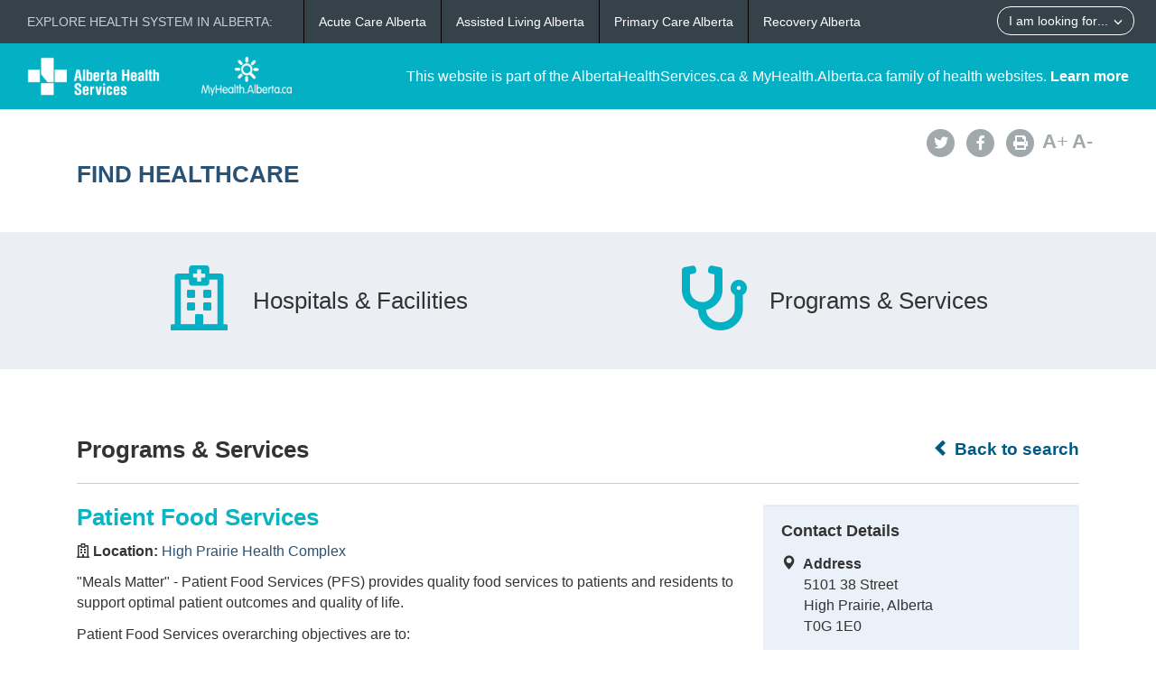

--- FILE ---
content_type: text/html; charset=utf-8
request_url: https://www.albertahealthservices.ca//findhealth/Service.aspx?id=5746&serviceAtFacilityID=1077739
body_size: 22032
content:
<!DOCTYPE html>
<!--[if lt IE 9]><html class="no-js lt-ie9" lang="en" dir="ltr"><![endif]-->
<!--[if gt IE 8]><!-->
<html class="no-js" lang="en" dir="ltr">
<!--<![endif]-->
<head><meta charset="utf-8" /><meta content="width=device-width,initial-scale=1" name="viewport" />
    <!-- Meta data -->
     
    <title>
	High Prairie Health Complex - Patient Food Services | Alberta Health Services
</title>
    <!--<meta name="description" content="Find Healthcare" />-->

    <meta name="author" content="Alberta Health Services" /><meta name="rating" content="general" /><meta name="copyright" content="Copyright © Alberta Health Services" /><meta name="theme-color" content="#ffffff" /><meta name="robots" content="index,follow" />
    <!-- Meta data-->

    <!--[if gte IE 9 | !IE ]><!-->
    <link href="assets/favicon.ico" rel="icon" type="image/x-icon" /><link rel="stylesheet" href="css/theme.min.css" />
    <!--<![endif]-->

    <script src="https://kit.fontawesome.com/0e3d55a771.js" crossorigin="anonymous"></script>
    <link rel="stylesheet" href="css/custom.css" />
  
    <noscript>
        <link rel="stylesheet" href="css/noscript.min.css" />
    </noscript>

    <link rel="stylesheet" href="css/leaflet.css" /><link rel="stylesheet" href="css/MarkerCluster.css" /><link rel="stylesheet" href="css/MarkerCluster.Default.css" />

   <script src="js/leaflet.js"></script>

    <script src="js/leaflet.markercluster.js"></script>

    <script src='https://api.mapbox.com/mapbox.js/plugins/leaflet-fullscreen/v1.0.1/Leaflet.fullscreen.min.js'></script>
    <link href="https://api.mapbox.com/mapbox.js/plugins/leaflet-fullscreen/v1.0.1/leaflet.fullscreen.css" rel="stylesheet" type="text/css" /><link rel="stylesheet" href="css/leaflet-gesture-handling.min.css" type="text/css" />
    <script src="js/leaflet-gesture-handling.min.js"></script>
    <script src="js/leaflet-gesture-handling.min.js.map"></script>
    <script src="js/LeafMap.js"></script>
    
    
<meta http-equiv="title" name="title" content="High Prairie Health Complex - Patient Food Services | Alberta Health Services" /><meta http-equiv="description" name="description" content="&quot;Meals Matter&quot; - Patient Food Services (PFS) provides quality food services to patients and residents to support optimal patient outcomes and quality of life." /><meta property="og:site_name" content="Alberta Health Services" /><meta property="og:title" content="High Prairie Health Complex - Patient Food Services | Alberta Health Services" /></head>
<body vocab="https://schema.org/" id="ref_default" typeof="WebPage">
<script src="/gha/gha-loader.min.js" defer data-gha-html="/gha/gha.html" data-gha-css="/gha/gha.css" data-gha-js="/gha/gha.js"></script>
    <input id="ShowGA" type="hidden" value="YES" />                               
    
        <!-- Global site tag (gtag.js) - Google Analytics Start-->
        <script async src="https://www.googletagmanager.com/gtag/js?id=UA-147992581-10" ></script>
        <script>
	        window.dataLayer = window.dataLayer || [];
	        function gtag(){dataLayer.push(arguments);}
	        gtag('js', new Date());		
	        gtag('config', 'UA-147992581-10');
        </script>
        <!-- Global site tag (gtag.js) - Google Analytics End-->
    

    <div id="top_banner" class="container-fluid">
        <div class="">
            <!-- HEADER BAR LINK -->
            <div class="hcl_default col-sm-12 col-md-4">
                <a class="default_logo" href="https://www.albertahealthservices.ca">
                    <img id="ahs_logo" src="assets/comm-vis-logo-ahs-reverse.png" />
                </a>
                <a class="default_logo" href="https://MyHealth.Alberta.ca">
                    <img id="mha_logo" src="assets/myhealthalberta_logo.png" />
                </a>
            </div>
            <div class="hcl_default col-sm-12 col-md-8">
                <span>This website is part of the AlbertaHealthServices.ca & MyHealth.Alberta.ca family of health websites. <a href="http://www.albertahealthservices.ca/about/">Learn more</a></span>
            </div>
            <a href="http://www.albertahealthservices.ca" class="hcl_ahs banner_link"><span class="glyphicon glyphicon-chevron-left"></span> Back to Albertahealthservices.ca</a>
            <a href="https://myhealth.alberta.ca" class="hcl_mha banner_link"><span class="glyphicon glyphicon-chevron-left"></span> Back to MyHealth.Alberta.ca</a>
        </div>
    </div>
    <div id="social_bar" class="container">
        <div class="col-sm-12 col-md-8">
            <div class="col-sm-6 hcl_ahs">
                <img class="img-responsive" src="https://www.albertahealthservices.ca/images/Logos/ahs.png" />
            </div>
            <div class="col-sm-6 hcl_mha">
                <img class="img-responsive" src="https://myhealth.alberta.ca/_layouts/15/PHP.MHA/images/logos/mha.png" />
            </div>
            <div class="col-sm-12">
                <a id="page_title" href="Default.aspx">
                    <h2>Find Healthcare</h2>
                </a>
            </div>
        </div>
        <div id="social_icons" class="hidden-sm hidden-xs col-md-4">
            <div class="pull-right">
                <a href="http://www.albertahealthservices.ca/about/socialmedia.aspx#twitter" target="_blank"><span class="fa-stack"><i class="fa fa-circle fa-stack-2x"></i><i class="fa fa-twitter fa-stack-1x fa-inverse"></i></span></a>
                <a href="http://www.albertahealthservices.ca/about/socialmedia.aspx#facebook" target="_blank"><span class="fa-stack"><i class="fa fa-circle fa-stack-2x"></i><i class="fa fa-facebook fa-stack-1x fa-inverse"></i></span></a>
                <!--<a href="#mail"><span class="fa-stack"><i class="fa fa-circle fa-stack-2x"></i><i class="fa fa-envelope fa-stack-1x fa-inverse"></i></span></a>
                <a href="#plus"><span class="fa-stack"><i class="fa fa-circle fa-stack-2x"></i><i class="fa fa-plus fa-stack-1x fa-inverse"></i></span></a>-->
                <a href="#print" id="printButton"><span class="fa-stack"><i class="fa fa-circle fa-stack-2x"></i><i class="fa fa-print fa-stack-1x fa-inverse"></i></span></a>
                <a id="fontup" class="font_change" href="#"><strong>A</strong>+</a>
                <a id="fontdown" class="font_change" href="#"><strong>A</strong>-</a>
            </div>
        </div>
    </div>
    <form method="post" action="./Service.aspx?id=5746&amp;serviceAtFacilityID=1077739" id="form">
<div class="aspNetHidden">
<input type="hidden" name="__VIEWSTATE" id="__VIEWSTATE" value="t6emtdD3E6KmE9fLvR9wo+zExWYjyKqMwXwrvhhTk9XnnzHuQj/1I4ON7tI2KUS5PB1DzJZXsbu2D/Q9sulXSsK5QE0HF3AyRVD7B5/pdTaRMXXaAhybRwHnC51aH67dX6aMY5/41PkK3G0QhJdfLGPfI1AR3xoGROrn2s2lnBDqLat9VGIsaA94AW8WXAJkMu8NgyrxIdlGG2nlvN2Gis0AuO7zDiTYTXFTEvSh6C1+lQ1dM47Z/2CiN86rDZ5DfL8XLbzMFDzEsFNVF2Wwovylo6p7BN+5neDuLWVRcAzw168jorfbgBZ6FOAJrpPV4CB9QLtNdJJ5Loq7+deOtnt+3BNgGBs2iT+pzdu94zee2fVQK/[base64]/EvKicrKm6Nbn+2a7S0+wkn1fxl0lL40M6s+DrNZQ7F5ldaT1MyU72JTDahBo9c8eXkVxZYptuC24x2WE/3JP88H67vFnUQB4wMY4tq7VDSKLvheEZBQXencRXwLzq3EWf8LAAB1Unw7oxcucORBFEXyKCotyMHlNU8wlXQ7mhpL2NQsnZe8h2D5TbWlNOYKEYoH3+rAH3liajY/qU9B7CJVVcdLlpZsbdYJ7tJvBEVk9V81o8ybFwfxkBOUceULIYw3a7WMtqCvkfb8gwDRpolHi/ncXR8g3U4FqFRsbyDiU72ZKdl9ksUanbuz6OYesx5y0uvJ1/uhxD+gALxVJQmGMSmorOZR7mZgo/DooBqcWjUoovAx8cXsBvzVQgxwF5TmRuYsVQOndrgUpS3hH6fh1LmRHUs8X8lu7gDyx9VKa9J9/cJk8sQxwfyXOB4OYf3hchx/WXifwWYDkY5I0iDcopiJ48ZCdEIQ9VTpohy/eqi5N9SK3Psn1jrueXfKc7RePWt+s4+IQgarxhwd3zqxMO7h4HnUvP0ueecS0rKeQHKkcaoq/Un5QChToyOfNavPRt9R2LHmhb/YkV9ocb8x08+yB6Kg0+l2a+dLPj3XNASEZ9stOy6I+4XAymR4i5ca+LTRW5MR7qNuj4KHFXldEiMTIs3ooa950oMnsb7+F00Zt8mDv/mrGusdcATUAfxPG4so7+yo4I4ckkqZZ22PM/8fBDX5GPiT5KPbaixktxNfMPw/[base64]//GA7hs5sE/4r1IZaOefS13wEX7b9J+Yf4zBQkkpEK2RLmsPzOg9PLSsTA+nuI7tsdcW0+XJkvHQkzsEr/nIdFA2xlCroxABO7kRVTtORdEP5gJv5NgsFE4ZSlP7brk8XDNESE2iIoxJTW98+A8nNo8jEyPtzNlEYo9/AOUe+R8SwyKhSNR58cK7GyM5db6llAj9CcsTxiGAmcSpGo5BeGayZKEuEReYsPfPgq+8laRnTi0ONo3/RyZOxRDC9FXaCCBM+ZUtj0sOPKm7/FtHHlt3MXjmbvZv+LaIUsW6vLKtBrBplDNuQsy9t3w0BXzeL5w5vyB1FFicYl9vegi7+RaBlgI4pS2yK1djH3rVEpgfI6Oq4OapWtFGMrjgiE89jGcqA2ARK9eDe1nLfgrwgqhvX1rmCVFY6wrxiwF/B+/cc/HVFWHiKFn9G6BDRJy6oPep1JtL7kqptS6XkaSKBFcGtat9+QzT4nc2/5j8S/EzyUmsNopAY44Jrftn345mOoBg8/mAznMbaxHH/OqNUEPOjoDzMidf6xFzGoJ/5A7MNTWIoAJYB8byURcJbkcG/tTcuguHMLMmtFVC04rr9aK+N4Jmwq6NXUky2VJLtR3GU0/Wli1qYK1aszEULXUg2jcfOUx2CzfpKztqGhXop1yXmdA1r/8M7x9sWrW+is8yNpMSHFsvgMnwxckssllHSV/znXXZQNxBR98PHLYSN9xqPQYw2sHxYFIFO6DXvP3zzdDvPYVuwdYjbhN0X3gJPy/cfTRY3/1qViZ9kLKuKuyb9Jeue+wDXu37+Gb5FBgLasDBXfEz402lUUi02eqGWDNUcZuqKDlJAHj1CT3f+3jkGPLDyfYRynM3NPknmxnEFgMRjSyZ868beh1TSnmwp97uVNMQXqHo5iwyru+mUu/4aOI+vu+pf6G7+AkxO/noFGW2M2NWaQSXDngE1VPXvEPj5BDd647sSSnBkSkhxID/VmPsn9kCEZWcUP2GkD9fBCrgI9BhJu+GBe5qQ9phqGrxe6xA+yf7R1gyU0vTm7ApXrW+bui5xBvdbeEdBfuOw8fBmJ9RwxJwtNoRCr0gud+ueBLOpaGUsZ2TEb53AwyVsdFcVWCMZPGjLiKTlb6wMnh+j0XdLGg9RJan+gsyBKDc6cNf5peE9MaF02tG+mtr0+xxmb/lIp7aXt8P9U2AoHbi1nD/pQ6Cr062chgf0M1LIFM/ofK5y1/RZPKuIwiNG5bAd/UfJqxcHM0gclLD0pprCgrdszlnUd2RayeXqv9qHxu52w+dmEMnuEiXXbbmK/6tjXWRkpyraLP3Ox6iAhStJY8bc9ToPcfZ239CCwwET8Z+GUag6bW0RgVf9q3UwyhDMEyghad72J2fRB5ktKnwnPdtrtammRYWyONRc4rNTIjHnjYC84bGU66v6kJkrC0Rh3LLVrSf5zpAvoTPCZc5WPtkSnHlpYBRHtEl/Xr7E+wC2F6JxkyhUZlc8sxlJC3cU0lm+GStwz3EqbBmx0MH4k3iQ3ZGlv2/7vik64LiqiybJP7cv2FQF+6b3T8ptSGWA4apyTDb/tai9kMkMDfnuhJRqEFXcoyW4EXASBSv3liTXhFOELH2164e296RoUaHaT7A+qfQ5yEtM+sNz5Tm4uUJC8rvFmUwKlVz4B/[base64]/EEe4T/kkAqG7VsP2zdQ/jgtoLFRX6kLPs9jcVNSTEqsepO3wpQtCe0mwfx79C7UQ1/YUkKLZyTaIb3bY+JlEC8XVUWvj3xzJB7N499aEUF8jFG+oR8hu71rFX7g97TAqmp0g7isaEvap7F2PspmC/uC8jS3QQjgqr+OHVSdpxcmV3icx07t8sjROE+ZedOmiOJIGQL8kPdMp8XFDLRCU3BKztiWbTtk05/gcRTbSMdT/95DXvSQhhVviY3pk1Y9UlybgmFoFjsBR6xEwUeBOkedu47MPo3lhYDGHGHIISoEo3KlRtCIXzHe7PdB0oLKetCFGYUWFGTkv7j768GJM+9K1J/chqWYtOTvhZdUUBVKp+1MPOh2mahB+5Qh5EqCRu0yKgoSusdb4SdiWR2o9syWP098stZB7W1O8bcs3XXncMPJ0aBfUNqn1l2gHWQGYEhWPuwyJLRQh9e/1oQsBOdkI4/XKsjnin+QbU/ZPq+Kv5H0LFA9ZA3i+ge6GD90mPyYdhBnt0zfidBhFH4xRSZxo8NirEOWpdDQchV0Onp9yd6PgwnBeRQPWmJnruGIB9urQ+EzxvG9L9W7mA3fUBW79XKmvLpeti/0RzNeZSy1Tf1R3o8URgRNNzOTcajTeTbdp3JsmiQXkEHW90bgROGlS7Q3hx/1kQcB4CTtAHF9ZsoiPMmSf/TnKagCBlBWLYQ457jkdmZaDnu2vRVAIdqUG50aM8FkhIt3I8+Zfn/L5vt1T3fy4WlKfcgvo4BjJE25K/9byx0JVUcgzKVshyhavnWPFR8nm/Brez+O9zTPfkIEI8S4gdOSErS4aeuv4XztmbR3zH6g72hKEDypweAEzq/hrJuGNV+VubIPGFie/nG/hPgmKGluJYE8WbqM9Bkc5HpeXyPHfOAaSYMVJemAZVg1HH+BKS9kTKBA73M/M149AmwV6he59zmIL/FsemtQplEpfpksw5VbGzdAm7MmE0xC7X/iaNMFAP3I8CC2daoYR0O19du7+9c9WytxSHnIWLuVZVujR7YlLUPM0FYPQV0JXwlrQ/EzW3cZ+ADggcUP93JQEtaBW5cPBp9foBuOKbbbIiLrWPQPe1I+yigHKYA3C3+Kqaj2t4pRO0srDY5tJVs55ZpHqdnL+0IK3q5uswPBEjhv6JAGq3UJ07SyYW47h0YQIiR9GiHWs/iFnYJDMEp/TDE3LT5WD7QICCapujNPwUJck1+IpY3Fq2q/l8HVOCWFdwfXCX/vcoF1CPAJYOyrbBPTeCce0c4RtGWGJUwjpBC89UYdaypBXUyYQp7y9/23ShOcE0XIdaQUlx7OsiN4NRFPy0u5Z7Ok3nsxnWCwyX9noc/qDSKFR2TfoJW1xOTBBHbk9BLnbNwpetjaMJd8yHb+RrvzE+ELbQLF3D9ZRnI6BwGTE8+swPJD683JUuVwrunh8yxIsfGW0VCdqth41YQ8jaX2UutKhIZ4bovWLF+ArSdmrIyj7q8BVPGNuwjeQP0a8vs0FIQnk3vqRIMbTSq7/nYEYOYe9F/HyaN4pcQyjjA5k4YOVAdB3c2vdw/nmUlD7na9Zd8Kcrxw08Xnxyaz/87VPe8hZFa9ODd0XESf7XucPU6A5XC5PU7uCUia5Vp+SuQ+UMaUzQ0nMJyenw3zjR8G5D6H/6Lf/UtoNSci3kRWucV/[base64]/FEIICJNVc7EKytTBPBdxAN/vRgwm4VpcncXf3mE3v3T/L/BZXEzLMoj4Jvhwh+uNUm70C/nItdby0waTOndgg7rsAg+pTCEpTImndoAbunxbenHY4hjHqV6D/Pc1B/OCCb5IWgL/pdiMVUYNgnpkgUJbbgGZuLxZ8raECzp7jv7NCQRiwCB3uv2syqGG9uq5EqtwzLUJJ4xfI7TEyPXhM68EuBRfwpkAA9LkoyEEv8U8tKoEA0x60KQVvcta4t5Evz2z8xaXwQsfuIfseyWx3WB0GVHbWRfhT29VhBVFRh4QU+O17CQVXHKd+fI/VnPzI4SSaFFmRkem7S9UlcrJQRsc1xHtOsgpgExU5glO/U6dZA0SF2Qc0pJr/IpY3U8fhfr4QiqfwY+oYrUoC3IaLozP38kvt5xBIo5J4oTSsFK4l/w89XgtQG4pgRTZVg+05XnUL/eXY5XhQhb01OSwxBlWZVl/E686EqTTi51h73aJrkCyHORNN62alsVvSFNRWxqTN8aDaLV6yhBQnEvJpaySdjkd8vCK3xwnMOwJM9VIWpbD8P+vJBiIAIDVQRePOsHK8jrqznNLF4uKTjvLi2pkNHSpFmxWx5u86IaHz+D/G+lv6q7wq/k+H5Op/BonJyyyJiRiKf4mGcprSR4zQ11g0gFxD4j/8l5Zm+x6xBVK0zSwjTGLe9QHvezN0s3YDP28UNK+hZhlOHDz/SGVpmPxWH15MiDYvg6RQffjO/qAirW5lQc0n0/+npgTz2ag7YXATwWschXXNun+53KU3SImV8yoUCsvYbzv0+zwZ0piP+jS1U1rdIkOHEzs1+mSCOpVv0aGE8uBjNl7z1XuI6FwyCXcQo192HIuIALKjrqbrX9e+bDHf5iiItFGtMHg+0gFQptOjK533QVnV7NP0NwEebzKvnP7lPE/v8fN6cF8w8iFRMt1/zDb7CO65t0+07BGR+9cVM94DknBr7uGOKkoK3w8PDujk0vKQRz9hp7FQAHR0GdeKnGLxFc0zm8bQK4HmBhZJdeQv3IrtKmpCqI+dNq5wGZqZZ0NyH1atXW1pedFnpLFnQBy1yzCs6onIWWPl9DDx2zBXvBT9ESiy/BBI4f1k8sUwKCgLJzXzfrzu+fsaG4EdLvPSeL5gPgqFkbX4FJNw/cRBr5hHv1BCqjpL5x9ltYOQ2RM7e3HZg8iFrB2tSDRTDkBYlIY3Z0DQhqCq9V5S2ixJ8JTxB3vNfE7+hijbV8KPLj9RhSSy2Y+ad/CLo7eACxlMnueTvHSKyryM/c0NbASgfJkd0VUvgd8l38WoyKBemkcA2vPHS4P88Zx6LvMXUN2dGvso/1NB5aFHhXInAfkBOA3SUg3LhljRplP3jXV5JssSU6nWdkbuiOxGri2vLEdp5go/j5gqZHPq+INx/FRtnJaOmK2JATS58M2/GUOaKKAFgKmDZAhCGfQ+Rzt0CUnZyRSktVtt404zclIXf/gZUhgNyqfag7TMscsuMFA8tNccL+l3hhVkf1eNfdNut7/p4ifHuhZLZgQeWRDWRDP4I/WLqjjF5DZFJJe8gkyTHDwgCFVSGG3ih6msxHaH1UTYzq57iUoRV/mOeU1p2ODgZwWrTi4zMaVe7VaH5deHZdFC/ma1mX+dtBANGcyAp7INcAyEAar0SNkfqY4DpXadCD14eWIBx6Z37fIT0i+sl2yYFwJeEY2Aw4B+SWNI3j1ZQIdYW9NnWpfPc8TUeYy0h+oT7w7yf3FO5hEzCvUW6od85S8aykiEd4aCSFtk5LmpJlVZFChW95/cLjPpxjkq+NET4E4CCKuba9u2Ut9M9TH6Pkwijjo1myqgSkO0jgd5PGvq28nwE91F+ieGTdx9KvdTZSzzYc3aisJgt1t4cl7A2QXMHqKoeXFx9jCZGLl0fdPDpwE/q3kNKCplEd+kHJozcTFzJY1INZ157HiQy3JEAmQzeWcaf44FyWPLI7UevFFnLwARTc20DQ0TQKsfJcKYbAVtBBG8A0leqq4pbsfkDQZCkTeAKGJeCPVe/6IBHNrQ8TVPm7y0dOTIiqTwx1MT7kJfq1Gt8LDodH8Y1tDrrMd9+Ivwo0NSfx50s4hy/3XiN9GISdS30+2IzU0OURjTLrP59vadmLR5tl9b1OPP5Q2+0gmLHLSFkf/xDU26Sxzy1hAmbGNeTmNmfMOTzkwbLP6dXrbz35RoCnZHduHMp/CKji2zU+Iar1FF0p4fG1cqwBkyMsAJG2uhw4IpBrgLMm4R0XH4U6seVy7pPpffZxhE15BNLfK1uNKRDr/w381dht/K/C2dnHxcUBIn4YbOmxMo50CCo1N27B7hZLv8yIosrrBxSYLuQN47xJ34ja/Drhd2umKUg8mEcBJTzUXyCYDqFJPWwxfVLXj0j4YMAJlcqmApdDIihZnCqHJIWakZCvFUz39eFFzaXyqlxfi2p5NMBV7QO+1wEd/oUKe6lXR6rHLnew+9ehQ1QPPKmTvsXkKY5Xj6ovN06kJ0dCZPvW3qCs1/Q+eJDrf8qEUoUkyvc4mQD9QQK9B21YuvNXMZ3vqk9zwwgeLh5gif9EqwlIzSEAHcZKg5d5iSs/tZHzvljWLsghDSD09MKbAkJlbJiZJd/xjEIKRJpZv4rjxqrgkxN7l10EmNEfxbKFJDSyVgGs4i7kWwgU9cUcefvqfFwGcOH/ICjZEYoedVI6sU4LW3abIcj4M1NcChRl8iAjzZhiRAvLLhLkwYg/yTk4Nje5RC2vmp7PAbSfAESymYOnhocUlI/M+3Ah88fZ5Q9+xBUpSXkqCqadjQiW1EXpXQzWK/RygkGvOvZP/rveerSpAi1ZVv2KcSczEH+INHI3J65P3+CdddPoa2sC9KdVrQ+KXcq7uReijsSCks6hhPMIcCIuJ6kP69B1/sGNqoDaJo0ra4f9FkwwWsX4EdDqmQ3wwum1eWvkzYub6R2kSlMS1HXR19o6pYpbL95M0wnzj0/m3yGzOBPCjVri6mxD8TrkT0PoN4JLYVBWkfD1H8uEWKjz0GCnvqOhDsKFAGbesZ94a/[base64]/mlkNqih7hVFFjEL31h/cmuB059UHZu6VJTD/bdZx2TybRinpVj6YGu0luE7bTfiyBrmFwmARAqTtzr1joDf2lWzmIDt/yM9FnJIV09jlIu6LgesQqIBCzB1HNSWLWHwNsYnXuG47+PF3NjiO30OykgVgXJtscztK87tYFowzP1SR6m8rma/TjvNUdhkBU6zvj3q3Vy2HuvoBPdi0bPIW4p7lMxC4szcNCexd4HfOjha+6o6j5FPgMDOK6cpLeyIcPxyCQESrKBHMK0uRph5fsO5AWgo0k9DvZ0JnY6zRdPlkKLTPs5E000KR0H1s4vi9aJCRVcZInJsRo9O71SxlvnwN1fGBhdFMV8BoADhRuEfTsyKO/IqB/4viPNtF7J+qfPO1owJ6lBMVc8Qg20ntkwCijTSQ5PopT9kwavXXJ5MsdIz/2hkpHmpOt4lJ4xdyHCZFxvVcKAPI+AtG+Y0gfVmNZhW7p9m3t2hHDBOp0qBXOwGVl+1f7vxFt+1DnAI90QQcCaWAqe/uz8A4shPFjq2QaVzkUn26m8hSZfUQQgTP8AGLHC2wYO4aBeb1/Icdn47RTUY6C+peSwBXXFkzQgqWw3kwiyL7qZ7i+eyohpZ+fKVCTUP5uGGxu28Q1YfdTTqgWsrqcpi8TFVN++TVje73V/6g7LXT8iyE8TLmUPLUdnNfvZG4Cryth8lHHa22g8YAxV6GewJuhoumjBBrYckGs6jLbiL1gPj4GoUuFiKJ0JTqCyMzvxqi4alG+cR03gKItGAYUJFkJf8utTQVegEKKpAVLZDk7VnCh3YPaPQolzIIm0j6du8v6A61630UIQ40zPow6YpwXjBtW2cAPZplY/lj+VuafzHUDPosIEivkBlpOkzVdoN3W3orkkiGACQNrkxEKzB0zaQVc2t8cFWE9pNj0spRzsB0YnUoUJHtKogEx21sZTLUK/Sc+vbJf2Nk0o1fyC8Ag7nMKbs/4cc6oLxGb19Rr3LOrGNTuDW4xg/7t7wuirhFdKTfwfs2KDqvFAHiRc2DvqWsjMr/0EEkCR/746F8amnzJzjYyLAy4mpdk6wfHjuT7ErdPLG/DP7vLnWPyTNQNaWTHfmfvs5VJ3bmzFNv8gEUrZtbyvi0VSwE30P3LomZluv+A1Pw7nrN1x+HdxG4HAJCQjlFRB/QjMORs4UPiamnm6IAkhvD0nuD4pEDjmxBzqj4at9GAOQFmp5P0ZOfgtBnvQJdgd0kPRMy7u4BfP+dUs1/G1r0pjB1XBIyqvPMT4MtSTSYHTH4BBSKLXXD4wmCD5/qf1C1cKReczbO1O4MvIBjOiD+8prDLMN62JAHobXeBEXXEn0jsb0KH6bCjc1on5yNIdDBWBr3aWafW2yfFawb7IxzWUWueUjiBqqMqJDBlhLEDe3e2YgQ3s0PzC3vOsxuNi86a1xl/bpkTgfwvXrYtsSFnv4+VbCB60y0wnQLv3sg1Db8lSumG1J52K0q92YxcLBKOk3bI64+rUrV9jdvgGoPAopdga7Xx7RJUZcbBWfkoVIJOPeHaWGKilL6dt1Bs/tmE89UIouAmPX7gXR7t5GQNMxQqtltb7bFnjm9br0+/nXKHxgs0lwhVWOjo9Z9wBzPRNzzZNU8TjRBgYreW0DLskNXqCbwq+BqBJvGbDHIHqIwXUDPKOyHEVIJXrL70SdvVxnNv6F1NBE4u7SDY+/3OE9ErW0cQV6c/r22eQ3q5d1NWaFOQS5Upy6JvD7pzRVdBOHXp/t+/MwDSSB7F/ZZxsjguxErlw13Y1dY/F6bV3EUaCR+SSa2aWxdcKBxsiTTXhCbpDNR5+4ZoFU0LelJDcLJ/Tl8qS/87dC+gEcsGlQYy6e/VqiOBOd3k8M8oldcxdKJZVQ679+jqzmZvaXQYJhGWSHcoq9uoqO+tnMH43hNpyOWsY/rj2Gi1mBBtKjfy/upIHAGsa24l7g3rjLDNpRNzi1fVcG53t7Z5GxzP30QrdaPGPytAUbaQoIU+hpdsLzx75MaXNMg1DKh6qHJDnrROb26W/e5gSBpV/LTZ+HHsnLbENZVUB2EZkzSGJX46Vy0RgFXOo27s0qqfkuRpQ90306/mQMTgW/z5DrU1zPcbsqYv7RsAWznl6/TardXTw2qTx+9vhSitvwMnPaDOMRA78mymSkBHnrJQqmEA1JDP5VAslk2/5eXziv7fccAuVeIb3tAt/iPlxwkQde9AnKePIkSJK2TVD0NYD7yYAXLwUye6FxihcNC8G/LK42vEO/Ib4OMcmTdv7rpSvroppXdBxW33y5askoPSqHHO9j7rqZY8zn9as6bz6Lyf5mgb4g/I5dZw3J3Nm1AEDt/4NqQA40ANVPrEeIo1MpNxiaQel/vpx5jvOo/J/aNGWdEhcqAikPDAikaOqg=" />
</div>

<div class="aspNetHidden">

	<input type="hidden" name="__VIEWSTATEGENERATOR" id="__VIEWSTATEGENERATOR" value="270AB5A2" />
</div>
        <div>
            <main role="main" property="mainContentOfPage">
                
    <div class="container-fluid" id="icon_banner">
        <div class="container">
            <div id="hcl_banner_parent">
                <a href="search.aspx?type=facility#icon_banner">
                    <div id="facilities" class="col-xs-6 hcl_banner">
                        <i class="fa fa-hospital-o"></i>
                        <div>Hospitals & Facilities</div>
                    </div>
                </a>
                <a href="search.aspx?type=service#icon_banner">
                    <div id="services" class="col-xs-6 hcl_banner">
                        <i class="fa fa-stethoscope"></i>
                        <div>Programs & Services</div>
                    </div>
                </a>
            </div>
        </div>
    </div>
    <div id="contentStart" class="container">
        <div class="col-sm-12">
            <a id="backHyperlink" class="back_link" href="Search.aspx#contentStart"><span class="glyphicon glyphicon-chevron-left"></span> Back to search</a>
            <h2 class="pull-left service_header">Programs &amp; Services</h2>
            <div class="clearfix"></div>
            <hr class="brdr-bttm" />
        </div>
        <div id="facility_details" class="col-md-8">
            <h2 class="hcl_title"><span id="officialNameLabel">Patient Food Services</span></h2>
            <div id="MainPlaceHolder_facilityOfficialNameContainer"><p><strong><i class="fa fa-hospital-o"></i>&nbsp;Location:&nbsp;</strong><a id="facilityOfficialNameHyperLink" href="facility.aspx?id=1000193#contentStart">High Prairie Health Complex</a></p></div>
            <p><span id="MainPlaceHolder_descriptionLabel">"Meals Matter" - Patient Food Services (PFS) provides quality food services to patients and residents to support optimal patient outcomes and quality of life.<p>Patient Food Services overarching objectives are to:</p>
<ul>
<li>Offer quality food and food choice, to support Patient Centered Care</li>
<li>Work with the whole care team to ensure that <em>Meals Matter</em></li>
<li>Foster a positive meal experience that results in enjoyment of meals, as well as improved satisfaction and food intake that supports recovery</li>
<li>Provide menus that are based on &ldquo;Canada&rsquo;s Food Guide&rdquo; and that are adaptable for therapeutic requirements</li>
<li>Offer appealing food that encourages eating for health</li>
<li>Provide meal service styles appropriate to the patient population (e.g. tray service, dining room service) and meal delivery systems that support safe high quality food served at appropriate temperatures to the correct patient / resident</li>
</ul>
<p>PFS delivers more than 31,000 patient/resident meals each day within AHS facilities.</p></span></p>
            <div id="mobileContainer">
                <div id="mobileTelephoneContainer" class="visible-xs visible-sm"><span class="glyphicon glyphicon-phone-alt sidebar_left"></span>&nbsp;<a id="mobileTelephoneHyperlink" href="tel:7805236476">7805236476</a></div>
                <div id="mobileGetDirectionsContainer" class="visible-xs visible-sm"><span class="glyphicon glyphicon-map-marker sidebar_left"></span>&nbsp;<a id="mobileGetDirectionsHyperlink" href="http://maps.google.com/maps/?saddr=My+Location&amp;daddr=5101 38 Street " target="_blank">Get Directions</a></div>
            </div>
            <div class="clearfix"></div>
            <div id="MainPlaceHolder_detailsMap" data-staticid="1011654" data-initialized="" data-facilityid="&lt;%=FacilityID %>" data-serviceid="&lt;%=ServiceID %>" data-iatype="facility" data-mapmarker="images/hcl_single_detail.png" data-faclat="&lt;%=Latitude %>" data-faclng="&lt;%=Longitude %>">
                <div id="mapid"></div>
            </div>
           
            <div class="clearfix"></div>
            <div id="detailsAccordion" class="accordion">
                <details id="MainPlaceHolder_contactAccordion" class="acc-group">
                    <summary class="wb-toggle tgl-tab" >Contact Details</summary> <!--data-toggle='{"parent":"#detailsAccordion","group":".acc-group"}'-->
                    <div class="tgl-panel">
                        <p><em><span id="MainPlaceHolder_facilityContactOfficialNameLabel">High Prairie Health Complex</span></em></p>
                        
                        <div id="MainPlaceHolder_addressContainer"><strong>Address</strong><br /><span id="MainPlaceHolder_addressLabel">5101 38 Street </span><br /><span id="MainPlaceHolder_cityProvinceLabel">High Prairie, Alberta</span><br /><span id="MainPlaceHolder_postalCodeLabel">T0G 1E0</span></div>
                        <div id="MainPlaceHolder_telephoneContainer"><strong>Telephone</strong><br /><span id="MainPlaceHolder_telephoneLabel">780-523-6476</span></div>
                        
                        <div id="MainPlaceHolder_faxContainer"><strong>Fax</strong><br /><span id="MainPlaceHolder_faxLabel">780-523-6444</span></div>
                        
                        
                        
                        
                        
                        
                    </div>
                </details>
                <details id="MainPlaceHolder_hoursAccordion" class="acc-group">
                    <summary class="wb-toggle tgl-tab" >Hours of Operation</summary> <!--data-toggle='{"parent":"#detailsAccordion","group":".acc-group"}'-->
                    <div class="tgl-panel">
                        <div id="MainPlaceHolder_hoursOfOperationContainer"><strong><span id="MainPlaceHolder_HoursHeadingLabel">Days of the Week</span></strong><br /><span id="MainPlaceHolder_hoursOfOperationLabel"></span></div>
                        <div id="MainPlaceHolder_dailyHoursContainer">
                            <p id="MainPlaceHolder_MondayHeadingLabel"><strong>Monday</strong><br /><span id="MainPlaceHolder_hoursOfOperationMondayLabel">6:30 am - 6:30 pm</span></p>
                            <p id="MainPlaceHolder_TuesdayHeadingLabel"><strong>Tuesday</strong><br /><span id="MainPlaceHolder_hoursOfOperationTuesdayLabel">6:30 am - 6:30 pm</span></p>
                            <p id="MainPlaceHolder_WednesdayHeadingLabel"><strong>Wednesday</strong><br /><span id="MainPlaceHolder_hoursOfOperationWednesdayLabel">6:30 am - 6:30 pm</span></p>
                            <p id="MainPlaceHolder_ThursdayHeadingLabel"><strong>Thursday</strong><br /><span id="MainPlaceHolder_hoursOfOperationThursdayLabel">6:30 am - 6:30 pm</span></p>
                            <p id="MainPlaceHolder_FridayHeadingLabel"><strong>Friday</strong><br /><span id="MainPlaceHolder_hoursOfOperationFridayLabel">6:30 am - 6:30 pm</span></p>
                            <p id="MainPlaceHolder_SaturdayHeadingLabel"><strong>Saturday</strong><br /><span id="MainPlaceHolder_hoursOfOperationSaturdayLabel">6:30 am - 6:30 pm</span></p>
                            <p id="MainPlaceHolder_SundayHeadingLabel"><strong>Sunday</strong><br /><span id="MainPlaceHolder_hoursOfOperationSundayLabel">6:30 am - 6:30 pm</span></p>
        
                        </div>
                        
                        
                        
                    </div>
                </details>
                <details id="MainPlaceHolder_accessAccordion" class="acc-group">
                    <summary class="wb-toggle tgl-tab" >Access</summary> <!--data-toggle='{"parent":"#detailsAccordion","group":".acc-group"}'-->
                    <div class="tgl-panel">
                        <div id="MainPlaceHolder_keyProvidersContainer"><strong>Service Providers May Include</strong><br /><span id="MainPlaceHolder_keyProvidersLabel">cooks, food service management, food service workers, registered dietitians</span></div>
                        
                        
                        
                        
                        
                        
                    </div>
                </details>
                <details id="MainPlaceHolder_partnersAccordion" class="acc-group">
                    <summary class="wb-toggle tgl-tab" >Partners</summary> <!--data-toggle='{"parent":"#detailsAccordion","group":".acc-group"}'-->
                    <div class="tgl-panel">
                        <p><strong>Partners/affiliations</strong></p>
                        <p><span id="MainPlaceHolder_partnersLabel">Covenant Health, Capital Care</span></p>
                    </div>
                </details>
                <details id="MainPlaceHolder_otherFacilitiesAccordion" class="acc-group">
                    <summary class="wb-toggle tgl-tab" >Service Locations</summary>  <!--data-toggle='{"parent":"#detailsAccordion","group":".acc-group"}'-->
                    <div class="tgl-panel">
                        
                                <ul class="lst-spcd">
                            
                                <li><a href="Service.aspx?id=5746&serviceAtFacilityID=1078682#contentStart">Alberta Children's Hospital</a></li>
                            
                                <li><a href="Service.aspx?id=5746&serviceAtFacilityID=1078688#contentStart">Alberta Hospital Edmonton</a></li>
                            
                                <li><a href="Service.aspx?id=5746&serviceAtFacilityID=1137627#contentStart">Arthur J.E. Child Comprehensive Cancer Centre</a></li>
                            
                                <li><a href="Service.aspx?id=5746&serviceAtFacilityID=1078777#contentStart">Aspen House Care Residence</a></li>
                            
                                <li><a href="Service.aspx?id=5746&serviceAtFacilityID=1078778#contentStart">Athabasca Healthcare Centre</a></li>
                            
                                <li><a href="Service.aspx?id=5746&serviceAtFacilityID=1078780#contentStart">Barrhead Healthcare Centre</a></li>
                            
                                <li><a href="Service.aspx?id=5746&serviceAtFacilityID=1074713#contentStart">Bassano Health Centre</a></li>
                            
                                <li><a href="Service.aspx?id=5746&serviceAtFacilityID=1077720#contentStart">Beaverlodge Municipal Hospital</a></li>
                            
                                <li><a href="Service.aspx?id=5746&serviceAtFacilityID=1078659#contentStart">Bentley Care Centre</a></li>
                            
                                <li><a href="Service.aspx?id=5746&serviceAtFacilityID=1074716#contentStart">Big Country Hospital</a></li>
                            
                                <li><a href="Service.aspx?id=5746&serviceAtFacilityID=1074714#contentStart">Bow Island Health Centre</a></li>
                            
                                <li><a href="Service.aspx?id=5746&serviceAtFacilityID=1078781#contentStart">Boyle Healthcare Centre</a></li>
                            
                                <li><a href="Service.aspx?id=5746&serviceAtFacilityID=1078909#contentStart">Breton Continuing Care Centre</a></li>
                            
                                <li><a href="Service.aspx?id=5746&serviceAtFacilityID=1074715#contentStart">Brooks Health Centre</a></li>
                            
                                <li><a href="Service.aspx?id=5746&serviceAtFacilityID=1078624#contentStart">Canmore General Hospital</a></li>
                            
                                <li><a href="Service.aspx?id=5746&serviceAtFacilityID=1074704#contentStart">Cardston Health Centre</a></li>
                            
                                <li><a href="Service.aspx?id=5746&serviceAtFacilityID=1078660#contentStart">Centennial Centre for Mental Health and Brain Injury</a></li>
                            
                                <li><a href="Service.aspx?id=5746&serviceAtFacilityID=1077723#contentStart">Central Peace Health Complex</a></li>
                            
                                <li><a href="Service.aspx?id=5746&serviceAtFacilityID=1074705#contentStart">Chinook Regional Hospital</a></li>
                            
                                <li><a href="Service.aspx?id=5746&serviceAtFacilityID=1078625#contentStart">Claresholm Centre for Mental Health & Addictions</a></li>
                            
                                <li><a href="Service.aspx?id=5746&serviceAtFacilityID=1074706#contentStart">Coaldale Health Centre</a></li>
                            
                                <li><a href="Service.aspx?id=5746&serviceAtFacilityID=1078807#contentStart">Cold Lake Healthcare Centre</a></li>
                            
                                <li><a href="Service.aspx?id=5746&serviceAtFacilityID=1078609#contentStart">Consort Hospital and Care Centre</a></li>
                            
                                <li><a href="Service.aspx?id=5746&serviceAtFacilityID=1078611#contentStart">Coronation Hospital and Care Centre</a></li>
                            
                                <li><a href="Service.aspx?id=5746&serviceAtFacilityID=1078689#contentStart">Cross Cancer Institute</a></li>
                            
                                <li><a href="Service.aspx?id=5746&serviceAtFacilityID=1074707#contentStart">Crowsnest Pass Health Centre</a></li>
                            
                                <li><a href="Service.aspx?id=5746&serviceAtFacilityID=1078869#contentStart">Daysland Health Centre</a></li>
                            
                                <li><a href="Service.aspx?id=5746&serviceAtFacilityID=1049710#contentStart">Devon General Hospital</a></li>
                            
                                <li><a href="Service.aspx?id=5746&serviceAtFacilityID=1078626#contentStart">Didsbury District Health Services</a></li>
                            
                                <li><a href="Service.aspx?id=5746&serviceAtFacilityID=1134410#contentStart">Dr. Cooke Extended Care Centre</a></li>
                            
                                <li><a href="Service.aspx?id=5746&serviceAtFacilityID=1078779#contentStart">Dr. W.R. Keir - Barrhead Continuing Care Centre</a></li>
                            
                                <li><a href="Service.aspx?id=5746&serviceAtFacilityID=1078913#contentStart">Drayton Valley Hospital and Care Centre</a></li>
                            
                                <li><a href="Service.aspx?id=5746&serviceAtFacilityID=1078612#contentStart">Drumheller Health Centre</a></li>
                            
                                <li><a href="Service.aspx?id=5746&serviceAtFacilityID=1111157#contentStart">Edson Healthcare Centre</a></li>
                            
                                <li><a href="Service.aspx?id=5746&serviceAtFacilityID=1105252#contentStart">Elk Point Healthcare Centre</a></li>
                            
                                <li><a href="Service.aspx?id=5746&serviceAtFacilityID=1078786#contentStart">Extendicare Mayerthorpe</a></li>
                            
                                <li><a href="Service.aspx?id=5746&serviceAtFacilityID=1077726#contentStart">Fairview Health Complex </a></li>
                            
                                <li><a href="Service.aspx?id=5746&serviceAtFacilityID=1078684#contentStart">Foothills Medical Centre</a></li>
                            
                                <li><a href="Service.aspx?id=5746&serviceAtFacilityID=1074708#contentStart">Fort Macleod Health Centre</a></li>
                            
                                <li><a href="Service.aspx?id=5746&serviceAtFacilityID=1049707#contentStart">Fort Saskatchewan Community Hospital</a></li>
                            
                                <li><a href="Service.aspx?id=5746&serviceAtFacilityID=1077727#contentStart">Fox Creek Healthcare Centre</a></li>
                            
                                <li><a href="Service.aspx?id=5746&serviceAtFacilityID=1078870#contentStart">Galahad Care Centre</a></li>
                            
                                <li><a href="Service.aspx?id=5746&serviceAtFacilityID=1079534#contentStart">George McDougall - Smoky Lake Healthcare Centre</a></li>
                            
                                <li><a href="Service.aspx?id=5746&serviceAtFacilityID=1049705#contentStart">Glenrose Rehabilitation Hospital</a></li>
                            
                                <li><a href="Service.aspx?id=5746&serviceAtFacilityID=1077732#contentStart">Grande Cache Community Health Complex</a></li>
                            
                                <li><a href="Service.aspx?id=5746&serviceAtFacilityID=1131081#contentStart">Grande Prairie Regional Hospital</a></li>
                            
                                <li><a href="Service.aspx?id=5746&serviceAtFacilityID=1007809#contentStart">Grey Nuns Community Hospital</a></li>
                            
                                <li><a href="Service.aspx?id=5746&serviceAtFacilityID=1077737#contentStart">Grimshaw / Berwyn and District Community Health Centre</a></li>
                            
                                <li><a href="Service.aspx?id=5746&serviceAtFacilityID=1078613#contentStart">Hanna Health Centre</a></li>
                            
                                <li><a href="Service.aspx?id=5746&serviceAtFacilityID=1078871#contentStart">Hardisty Health Centre</a></li>
                            
                                <li><a href="Service.aspx?id=5746&serviceAtFacilityID=1078627#contentStart">High River General Hospital</a></li>
                            
                                <li><a href="Service.aspx?id=5746&serviceAtFacilityID=1078915#contentStart">Hinton Community Health Services</a></li>
                            
                                <li><a href="Service.aspx?id=5746&serviceAtFacilityID=1077744#contentStart">Hythe Continuing Care Centre</a></li>
                            
                                <li><a href="Service.aspx?id=5746&serviceAtFacilityID=1078628#contentStart">Innisfail Health Centre</a></li>
                            
                                <li><a href="Service.aspx?id=5746&serviceAtFacilityID=1078809#contentStart">Islay Assisted Living</a></li>
                            
                                <li><a href="Service.aspx?id=5746&serviceAtFacilityID=1078806#contentStart">La Crete Community Health Centre</a></li>
                            
                                <li><a href="Service.aspx?id=5746&serviceAtFacilityID=1078661#contentStart">Lacombe Hospital and Care Centre</a></li>
                            
                                <li><a href="Service.aspx?id=5746&serviceAtFacilityID=1007811#contentStart">Leduc Community Hospital</a></li>
                            
                                <li><a href="Service.aspx?id=5746&serviceAtFacilityID=1134409#contentStart">Lloydminster Continuing Care Centre</a></li>
                            
                                <li><a href="Service.aspx?id=5746&serviceAtFacilityID=1132183#contentStart">Mackenzie Place</a></li>
                            
                                <li><a href="Service.aspx?id=5746&serviceAtFacilityID=1077746#contentStart">Manning Community Health Centre</a></li>
                            
                                <li><a href="Service.aspx?id=5746&serviceAtFacilityID=1078810#contentStart">Mannville Care Centre</a></li>
                            
                                <li><a href="Service.aspx?id=5746&serviceAtFacilityID=1077749#contentStart">Marshall Eliuk Peace River Community Health Centre</a></li>
                            
                                <li><a href="Service.aspx?id=5746&serviceAtFacilityID=1078615#contentStart">Medicine Hat Regional Hospital</a></li>
                            
                                <li><a href="Service.aspx?id=5746&serviceAtFacilityID=1074709#contentStart">Milk River Health Centre</a></li>
                            
                                <li><a href="Service.aspx?id=5746&serviceAtFacilityID=1077757#contentStart">Mineral Springs Hospital</a></li>
                            
                                <li><a href="Service.aspx?id=5746&serviceAtFacilityID=1007808#contentStart">Misericordia Community Hospital</a></li>
                            
                                <li><a href="Service.aspx?id=5746&serviceAtFacilityID=1078655#contentStart">Myron Thompson Health Centre</a></li>
                            
                                <li><a href="Service.aspx?id=5746&serviceAtFacilityID=1074719#contentStart">Northern Lights Regional Health Centre</a></li>
                            
                                <li><a href="Service.aspx?id=5746&serviceAtFacilityID=1074718#contentStart">Northwest Health Centre</a></li>
                            
                                <li><a href="Service.aspx?id=5746&serviceAtFacilityID=1078631#contentStart">Oilfields General Hospital</a></li>
                            
                                <li><a href="Service.aspx?id=5746&serviceAtFacilityID=1078635#contentStart">Olds Hospital and Care Centre</a></li>
                            
                                <li><a href="Service.aspx?id=5746&serviceAtFacilityID=1078685#contentStart">Peter Lougheed Centre</a></li>
                            
                                <li><a href="Service.aspx?id=5746&serviceAtFacilityID=1110989#contentStart">Pincher Creek Health Centre</a></li>
                            
                                <li><a href="Service.aspx?id=5746&serviceAtFacilityID=1078662#contentStart">Ponoka Hospital and Care Centre</a></li>
                            
                                <li><a href="Service.aspx?id=5746&serviceAtFacilityID=1105614#contentStart">Provost Health Centre</a></li>
                            
                                <li><a href="Service.aspx?id=5746&serviceAtFacilityID=1078790#contentStart">Radway Continuing Care Centre</a></li>
                            
                                <li><a href="Service.aspx?id=5746&serviceAtFacilityID=1074711#contentStart">Raymond Health Centre</a></li>
                            
                                <li><a href="Service.aspx?id=5746&serviceAtFacilityID=1078663#contentStart">Red Deer Regional Hospital Centre</a></li>
                            
                                <li><a href="Service.aspx?id=5746&serviceAtFacilityID=1049706#contentStart">Redwater Health Centre</a></li>
                            
                                <li><a href="Service.aspx?id=5746&serviceAtFacilityID=1078664#contentStart">Rimbey Hospital and Care Centre</a></li>
                            
                                <li><a href="Service.aspx?id=5746&serviceAtFacilityID=1078665#contentStart">Rocky Mountain House Health Centre</a></li>
                            
                                <li><a href="Service.aspx?id=5746&serviceAtFacilityID=1078687#contentStart">Rockyview General Hospital</a></li>
                            
                                <li><a href="Service.aspx?id=5746&serviceAtFacilityID=1007806#contentStart">Royal Alexandra Hospital</a></li>
                            
                                <li><a href="Service.aspx?id=5746&serviceAtFacilityID=1077752#contentStart">Sacred Heart Community Health Centre</a></li>
                            
                                <li><a href="Service.aspx?id=5746&serviceAtFacilityID=1078916#contentStart">Seton - Jasper Healthcare Centre</a></li>
                            
                                <li><a href="Service.aspx?id=5746&serviceAtFacilityID=1078792#contentStart">Slave Lake Healthcare Centre</a></li>
                            
                                <li><a href="Service.aspx?id=5746&serviceAtFacilityID=1124701#contentStart">South Health Campus</a></li>
                            
                                <li><a href="Service.aspx?id=5746&serviceAtFacilityID=1074717#contentStart">St. Theresa General Hospital</a></li>
                            
                                <li><a href="Service.aspx?id=5746&serviceAtFacilityID=1078864#contentStart">St. Therese - St. Paul Healthcare Centre</a></li>
                            
                                <li><a href="Service.aspx?id=5746&serviceAtFacilityID=1078617#contentStart">Stettler Hospital and Care Centre</a></li>
                            
                                <li><a href="Service.aspx?id=5746&serviceAtFacilityID=1049709#contentStart">Stollery Children's Hospital</a></li>
                            
                                <li><a href="Service.aspx?id=5746&serviceAtFacilityID=1074720#contentStart">Strathmore District Health Services</a></li>
                            
                                <li><a href="Service.aspx?id=5746&serviceAtFacilityID=1008675#contentStart">Sturgeon Community Hospital</a></li>
                            
                                <li><a href="Service.aspx?id=5746&serviceAtFacilityID=1094283#contentStart">Swan Hills Healthcare Centre</a></li>
                            
                                <li><a href="Service.aspx?id=5746&serviceAtFacilityID=1074712#contentStart">Taber Health Centre</a></li>
                            
                                <li><a href="Service.aspx?id=5746&serviceAtFacilityID=1078654#contentStart">Three Hills Health Centre</a></li>
                            
                                <li><a href="Service.aspx?id=5746&serviceAtFacilityID=1078873#contentStart">Tofield Health Centre</a></li>
                            
                                <li><a href="Service.aspx?id=5746&serviceAtFacilityID=1078865#contentStart">Two Hills Health Centre</a></li>
                            
                                <li><a href="Service.aspx?id=5746&serviceAtFacilityID=1049708#contentStart">University of Alberta Hospital</a></li>
                            
                                <li><a href="Service.aspx?id=5746&serviceAtFacilityID=1077754#contentStart">Valleyview Health Centre</a></li>
                            
                                <li><a href="Service.aspx?id=5746&serviceAtFacilityID=1078866#contentStart">Vegreville Care Centre</a></li>
                            
                                <li><a href="Service.aspx?id=5746&serviceAtFacilityID=1078867#contentStart">Vermilion Health Centre</a></li>
                            
                                <li><a href="Service.aspx?id=5746&serviceAtFacilityID=1078874#contentStart">Viking Health Centre</a></li>
                            
                                <li><a href="Service.aspx?id=5746&serviceAtFacilityID=1078656#contentStart">Vulcan Community Health Centre</a></li>
                            
                                <li><a href="Service.aspx?id=5746&serviceAtFacilityID=1078802#contentStart">Wabasca / Desmarais Health Care Centre</a></li>
                            
                                <li><a href="Service.aspx?id=5746&serviceAtFacilityID=1078875#contentStart">Wainwright Health Centre</a></li>
                            
                                <li><a href="Service.aspx?id=5746&serviceAtFacilityID=1078917#contentStart">WestView Health Centre - Stony Plain</a></li>
                            
                                <li><a href="Service.aspx?id=5746&serviceAtFacilityID=1078804#contentStart">Westlock Healthcare Centre</a></li>
                            
                                <li><a href="Service.aspx?id=5746&serviceAtFacilityID=1078868#contentStart">Wetaskiwin Hospital and Care Centre</a></li>
                            
                                <li><a href="Service.aspx?id=5746&serviceAtFacilityID=1090702#contentStart">Whitecourt Healthcare Centre</a></li>
                            
                                <li><a href="Service.aspx?id=5746&serviceAtFacilityID=1098770#contentStart">William J. Cadzow - Lac La Biche Healthcare Centre</a></li>
                            
                                <li><a href="Service.aspx?id=5746&serviceAtFacilityID=1078657#contentStart">Willow Creek Continuing Care Centre</a></li>
                            
                                </ul>
                            
                    </div>
                </details>
                <details id="MainPlaceHolder_dtAsknowas" class="acc-group">
                    <summary class="wb-toggle tgl-tab" >Also Known As</summary>
                    <div class="tgl-panel">                        
                        <div id="MainPlaceHolder_dvAcronym">
                            <strong><span>Acronym</span></strong><br />
                            <span id="MainPlaceHolder_lbAcronym">NFS, PFS</span>
                        </div>
                        
                        
                        <div id="MainPlaceHolder_dvOther">
                            <strong><span id="MainPlaceHolder_Label1">Other</span></strong><br />
                            <span id="MainPlaceHolder_lbOther">Nutrition and Food Services</span>
                        </div>
                    </div>
                </details>
            </div>
        </div>
        <div id="service_sidebar" class="hidden-xs hidden-sm col-md-4 hcl_sidebar">
            <div id="MainPlaceHolder_sidebarWell" class="well">
                <h4>Contact Details</h4>
                
                <div id="MainPlaceHolder_addressSidebarContainer"><span class="glyphicon glyphicon-map-marker sidebar_left"></span>&nbsp;&nbsp;<b>Address</b><br /><span class="sidebar_right"><span id="MainPlaceHolder_addressSidebarLabel">5101 38 Street </span><br /><span id="MainPlaceHolder_cityProvinceSidebarLabel">High Prairie, Alberta</span><br /><span id="MainPlaceHolder_postalCodeSidebarLabel">T0G 1E0</span></span></div>
                <div id="MainPlaceHolder_telephoneSidebarContainer"><span class="glyphicon glyphicon-phone-alt sidebar_left"></span>&nbsp;&nbsp;<b>Phone</b><br /><span class="sidebar_right"><a id="MainPlaceHolder_telephoneSidebarHyperlink" href="tel:7805236476">780-523-6476</a></span></div>
                
                
                <div id="MainPlaceHolder_faxSidebarContainer"><span class="fa fa-print sidebar_left"></span>&nbsp;&nbsp;<b>Fax</b><br /><span class="sidebar_right"><span id="MainPlaceHolder_faxSidebarLabel">780-523-6444</span></span></div>
                
                
                
            </div>
            <!--<div class="well">
                <h4>Related Info</h4>
                <p><span id="MainPlaceHolder_relatedInfoLabel"></span></p>
            </div>-->
            <a href="http://www.albertahealthservices.ca/about/websitefeedback.aspx?src=https://www.albertahealthservices.ca/findhealth/Service.aspx?id=5746&serviceAtFacilityID=1077739"  target="_blank" class="hcl_ahs hcl_button pull-right">Feedback</a>
            <a href="mailto:feedback@myhealth.alberta.ca?subject=Healthcare%20Locator%20Feedback&body=Webpage:%20https://www.albertahealthservices.ca/findhealth/Service.aspx?id=5746&serviceAtFacilityID=1077739" class="hcl_mha hcl_button pull-right">Feedback</a>
            <a href="http://www.albertahealthservices.ca/about/websitefeedback.aspx?src=https://www.albertahealthservices.ca/findhealth/Service.aspx?id=5746&serviceAtFacilityID=1077739" class="hcl_default hcl_button pull-right">Feedback</a>
        </div>
    </div>

            </main>
        </div>
    </form>
    <!--[if gte IE 9 | !IE ]><!-->
    <script src="https://ajax.googleapis.com/ajax/libs/jquery/2.1.4/jquery.min.js"></script>
    <script src="js/wet-boew.min.js"></script>
    <script src="js/cookie.js"></script>
    <!--<![endif]-->
    <!--[if lt IE 9]>
		<script src="js/ie8-wet-boew2.min.js"></script>

		<![endif]-->
    <script src="js/custom.js"></script>
    
    <script type="text/javascript" src="//maps.googleapis.com/maps/api/js?client=gme-albertahealthservices&channel=ahs-external-web"></script>
    <script>
        $(document).ready(function () {
            var mainlocation = [];
            mainlocation.push(['55.431687', '-116.455288', ""]);
            if ($('#MainPlaceHolder_detailsMap').length > 0) {
                initMapsLeaf(mainlocation, "", 'High Prairie Health Complex - Patient Food Services | Alberta Health Services', 0, false, 13);
            }

            var urlParams = window.location.search;
            if (urlParams.indexOf('open') >= 0) {

                var index = 0;
                var intTop = 0;
                switch (getUrlParameter('open')) {

                    case "contactdetails":

                        var contactAccordion = document.getElementById("MainPlaceHolder_contactAccordion");
                        if (window.getComputedStyle(contactAccordion).display === "block") {
                            index = index + 1;
                            //$('.accordion .acc-group:nth-child(1)').addClass('on open').attr('open', 'open');
                            intTop = 1400;
                        }
                        break;

                    case "hoursofoperation":
                        
                        var contactAccordion = document.getElementById("MainPlaceHolder_contactAccordion");
                        if (window.getComputedStyle(contactAccordion).display === "block") {
                            index = index + 1;
                        }
                        var hoursAccordion = document.getElementById("MainPlaceHolder_hoursAccordion");
                        if (window.getComputedStyle(hoursAccordion).display === "block") {
                            index = index + 1;
                            intTop = 1500;
                        }
                        //$('.accordion .acc-group:nth-child(2)').addClass('on open').attr('open', 'open');
                        break;

                    case "access":
                        
                        var contactAccordion = document.getElementById("MainPlaceHolder_contactAccordion");
                        if (window.getComputedStyle(contactAccordion).display === "block") {
                            index = index + 1;
                        }
                        var hoursAccordion = document.getElementById("MainPlaceHolder_hoursAccordion");
                        if (window.getComputedStyle(hoursAccordion).display === "block") {
                            index = index + 1;
                        }
                        var accessAccordion = document.getElementById("MainPlaceHolder_accessAccordion");
                        if (window.getComputedStyle(accessAccordion).display === "block") {
                            index = index + 1;
                            intTop = 1550;
                        }
                        //$('.accordion .acc-group:nth-child(3)').addClass('on open').attr('open', 'open');
                        break;

                    case "partners":
                        
                        var contactAccordion = document.getElementById("MainPlaceHolder_contactAccordion");
                        if (window.getComputedStyle(contactAccordion).display === "block") {
                            index = index + 1;
                        }
                        var hoursAccordion = document.getElementById("MainPlaceHolder_hoursAccordion");
                        if (window.getComputedStyle(hoursAccordion).display === "block") {
                            index = index + 1;
                        }
                        var accessAccordion = document.getElementById("MainPlaceHolder_accessAccordion");
                        if (window.getComputedStyle(accessAccordion).display === "block") {
                            index = index + 1;
                        }
                        var partnersAccordion = document.getElementById("MainPlaceHolder_partnersAccordion");
                        if (window.getComputedStyle(partnersAccordion).display === "block") {
                            index = index + 1;
                            intTop = 1600;
                        }
                        //$('.accordion .acc-group:nth-child(4)').addClass('on open').attr('open', 'open');
                        break;

                    case "servicesoffered":
                        
                        var contactAccordion = document.getElementById("MainPlaceHolder_contactAccordion");
                        if (window.getComputedStyle(contactAccordion).display === "block") {
                            index = index + 1;
                        }
                        var hoursAccordion = document.getElementById("MainPlaceHolder_hoursAccordion");
                        if (window.getComputedStyle(hoursAccordion).display === "block") {
                            index = index + 1;
                        }
                        var accessAccordion = document.getElementById("MainPlaceHolder_accessAccordion");
                        if (window.getComputedStyle(accessAccordion).display === "block") {
                            index = index + 1;
                        }
                        var partnersAccordion = document.getElementById("MainPlaceHolder_partnersAccordion");
                        if (window.getComputedStyle(partnersAccordion).display === "block") {
                            index = index + 1;
                        }
                        var otherFacilitiesAccordion = document.getElementById("MainPlaceHolder_otherFacilitiesAccordion");
                        if (window.getComputedStyle(otherFacilitiesAccordion).display === "block") {
                            index = index + 1;
                            intTop = 1675;
                        }
                        break;

                    case "alsoknownas":
                        
                        var contactAccordion = document.getElementById("MainPlaceHolder_contactAccordion");
                        if (window.getComputedStyle(contactAccordion).display === "block") {
                            index = index + 1;
                        }
                        var hoursAccordion = document.getElementById("MainPlaceHolder_hoursAccordion");
                        if (window.getComputedStyle(hoursAccordion).display === "block") {
                            index = index + 1;
                        }
                        var accessAccordion = document.getElementById("MainPlaceHolder_accessAccordion");
                        if (window.getComputedStyle(accessAccordion).display === "block") {
                            index = index + 1;
                        }
                        var partnersAccordion = document.getElementById("MainPlaceHolder_partnersAccordion");
                        if (window.getComputedStyle(partnersAccordion).display === "block") {
                            index = index + 1;
                        }
                        var otherFacilitiesAccordion = document.getElementById("MainPlaceHolder_otherFacilitiesAccordion");
                        if (window.getComputedStyle(otherFacilitiesAccordion).display === "block") {
                            index = index + 1;
                        }
                        var dtAsknowas = document.getElementById("MainPlaceHolder_dtAsknowas");
                        if (window.getComputedStyle(dtAsknowas).display === "block") {
                            index = index + 1;
                            intTop = 1800;
                        }
                        break;

                }
                $('.accordion .acc-group:nth-child(' + index + ')').addClass('on open').attr('open', 'open');
                window.scrollTo(0, intTop);
            }
                       
        });
                
        function getUrlParameter(name) {
            name = name.replace(/[\[]/, '\\[').replace(/[\]]/, '\\]');
            var regex = new RegExp('[\\?&]' + name + '=([^&#]*)');
            var results = regex.exec(location.search);
            return results === null ? '' : decodeURIComponent(results[1].replace(/\+/g, ' '));
        }
      
    </script>

    <!-- START OF SmartSource Data Collector TAG v10.4.23 -->
    <!-- Copyright (c) 2016 Webtrends Inc.  All rights reserved. -->
    
   
</body>
</html>


--- FILE ---
content_type: text/css
request_url: https://www.albertahealthservices.ca//findhealth/css/custom.css
body_size: 3960
content:
/*SITE.MASTER*/
body {
    background: #fff;
}

#top_banner, #top_banner a {
    color: #fff;
    font-size: 16px;
}

    #top_banner a {
        font-weight: bold;
        text-decoration: none;
    }

    #top_banner img {
        margin-top: 15px;
        margin-bottom: 15px;
    }

    #top_banner #ahs_logo {
        width: 147px;
        margin-right: 42px;
    }

    #top_banner #mha_logo {
        width: 100px;
    }

@media (max-width:355px) {
    #top_banner .default_logo {
        width: 100%;
        display: block;
    }

    #top_banner #ahs_logo {
        margin-right: 0px;
    }

    #top_banner #mha_logo {
        margin-bottom: 0px;
    }
}

#social_bar {
    padding: 20px 0px;
}

#social_icons a.font_change {
    text-decoration: none;
    font-size: 22px;
}

#social_icons a span.fa-stack {
    margin-top: -2px;
}

#page_title {
    text-transform: uppercase;
    text-decoration: none;
}

    #page_title h2 {
        margin-bottom: 30px;
    }

    #page_title:hover {
        opacity: 0.8;
    }

    #page_title:visited {
        color: inherit;
    }

a.ccfd_button {
    background: #dd6e26;
    border: 1px solid #dd6e26;
    border-radius: 50px;
    padding: 10px 20px;
    font-weight: bold;
    color: #fff !important;
    text-decoration: none;
    user-select: none;
    box-shadow: none !important;
    min-width: 330px;
    text-align: left;
}

    a.ccfd_button i {
        float: right;
        margin-top: 5px;
    }


    a.ccfd_button:hover {
        color: #fff;
        opacity: 0.8;
    }

a.hcl_button {
    background: #525252;
    border: 1px solid #525252;
    border-radius: 50px;
    padding: 10px 25px;
    font-weight: bold;
    color: #fff;
    text-decoration: none;
    user-select: none;
}

    a.hcl_button:hover {
        opacity: 0.8;
        color: #fff;
    }

    a.hcl_button.aspNetDisabled {
        cursor: default;
        pointer-events: none;
        opacity: 0.65;
    }

        a.hcl_button.aspNetDisabled:hover {
            background: RGBA(82,82,82,1);
            border: 1px solid RGBA(82,82,82,1);
        }

#hcl_banner_parent a {
    color: inherit;
}

.hcl_banner {
    padding-top: 40px;
    padding-bottom: 40px;
    text-align: center;
    cursor: pointer;
}

    .hcl_banner i {
        font-size: 72px;
    }

    .hcl_banner div {
        position: relative;
        bottom: 15px;
        margin-left: 20px;
        font-size: 26px;
        display: inline-block;
        margin-top: 20px;
        width: 245px;
        text-align: center;
    }

.center {
    text-align: center;
}

@media (max-width:768px) {
    .hcl_banner div {
        width: 100%;
        font-size: 20px;
        margin-left: 0;
    }

    a.ccfd_button {
        min-width:255px;
        padding:10px;
        text-align:center;
        font-size:13px;
    }

    a.ccfd_button i {
        float:none;
    }
}

@media (max-width:512px) {
    .hcl_banner div {
        /*font-size:16px;*/
    }
}

/*DEFAULT.ASPX*/
#hcl_home_banner {
    background: #EBEFF3;
    text-align: center;
    padding: 100px 0px;
}

    #hcl_home_banner a {
        text-decoration: none;
    }

        #hcl_home_banner a .hcl_home_banner_hitbox {
            height: auto;
            width: 100%;
            margin: 0 auto;
            text-align: center;
        }

        #hcl_home_banner a i {
            font-size: 150px;
        }

        #hcl_home_banner a span {
            color: rgba(51,51,51,1);
            display: block;
            font-size: 28px;
            margin-top: 40px;
        }

#find_a_doctor {
    text-align: center;
    margin-top: 50px;
    font-size: 22px;
}

@media (max-width:991px) {
    #hcl_home_banner {
        background: none;
        padding: 0px;
    }

    .hcl_home_banner_hitbox {
        background: #EBEFF3;
        padding: 20px;
    }
}

@media (max-width:400px) {
    #hcl_home_banner a i {
        font-size: 100px;
    }

    #hcl_home_banner a span {
        font-size: 18px;
    }
}

/*SEARCH.ASPX*/
#icon_banner {
    background: #EBEFF3;
}

.search_title {
    font-size: x-large;
    margin: 75px 0 25px 0;
    color: #7d7d7f;
}

.location_form #locationOr {
    margin: 35px 10px 0px 10px;
}

#SearchButtonSubmit {
    margin: 0 auto;
}

select {
    min-width: 200px;
}

#facilitySearchTextBox, #TypeDropDownList {
    width: 50%;
    max-width: 442px;
    min-width: 300px;
}

input[type=checkbox], input[type=radio] {
    margin: 4px;
}

/*RESULTS.APSX*/
#view_select .view_button {
    font-size: 18px;
    color: #7D7D7D;
    margin: 0 10px 0 10px;
    float: right;
    cursor: pointer;
}

#view_select div.selected {
    color: #333333;
    font-weight: bold;
}

#result_start {
    font-size: x-large;
    margin: 50px 0 15px 0;
}

#GoogleMapPanel {
    height: 600px;
    /*height:75vmin;
    max-height:400px;
    min-height:300px;*/
}

#hclListView {
    color: #4D4D4D;
    margin-top: 30px;
}

    #hclListView a.list_title {
        text-decoration: none;
        font-weight: bold;
    }

    #hclListView a.list_title, #searchTypeHyperLink, #searchTypeHyperLink:visited, .back_link, .back_link:visited {
        color: #005A83;
    }

        #hclListView a.list_title:hover, #searchTypeHyperLink:hover, .back_link:hover {
            opacity: 0.8;
            text-decoration: none;
        }

    #hclListView .list_links a {
        display: inline-block;
        text-decoration: none;
        color: #949494;
        margin-right: 20px;
    }

    #hclListView .list_links a, a.list_directions {
        color: #005A83;
    }

        #hclListView .list_links a:hover {
            text-decoration: underline;
        }

.infowindow_line hr {
    margin-top: 10px;
    margin-bottom: 10px;
}

#FacilityListViewDataPager, #ServiceListViewDataPager {
    float: right;
}

    #FacilityListViewDataPager > a, #FacilityListViewDataPager > span, #ServiceListViewDataPager > a, #ServiceListViewDataPager > span, .ListResultsPerPage {
        margin: 0 10px;
        text-decoration: none;
        font-size: large;
        color: #4d4d4d;
    }

        #FacilityListViewDataPager > a:hover, #ServiceListViewDataPager > a:hover {
            text-decoration: underline;
        }

        .ListResultsPerPage:hover {
            color: #4d4d4d;
        }

.gridContainer {
    margin-top: 20px;
}

.gridImg {
    width: 100%;
    background: rgba(228, 228, 228, 1);
    text-align: center;
    margin-bottom: 5px;
    max-height: 222px;
}

    .gridImg img {
        height: 222px;
    }

    .gridImg span.fa {
        display: none;
        font-size: 130px;
        color: #949494;
        margin-top: 46px;
        margin-bottom: 46px;
    }

    .gridImg img {
        width: 100%
    }

.gridInfo {
    width: 100%;
    background: rgba(234, 241, 248, 1);
    padding: 20px;
}

    .gridInfo a.gridTitle {
        color: #005a83;
        text-decoration: none;
        font-weight: bold;
    }

    .gridInfo .gridPhone a {
        text-decoration: none;
        color: rgb(148, 148, 148);
    }

    .gridInfo .gridDirections a {
        text-decoration: none;
    }

.gridDirections {
    margin-bottom: 0;
}
/*FACILITY.ASPX*/
.hcl_title {
    margin-top: 0px;
    color: rgba(7, 181, 195, 1);
}

.back_link {
    margin-top: 75px;
    font-size: larger;
    font-weight: bold;
    text-decoration: none;
    float: right;
}

@media (max-width:567px) {
    .back_link {
        float: left;
        margin-top: 20px;
    }
}

#facilityOfficialNameHyperLink {
    text-decoration: none;
}

#detailsAccordion {
    margin: 25px 0px;
}

    #detailsAccordion details summary {
        border: 1px solid black;
        border-radius: 0px;
        border-top: none;
        border-left: none;
        border-right: none;
    }

    #detailsAccordion details {
        margin: 0;
    }
        /*#detailsAccordion details > summary::before{
    content:none;
    display:none;
}*/
        #detailsAccordion details > summary::after {
            content: ""; /*content:"+";*/
            float: right;
        }

        #detailsAccordion details.on > summary::after {
            content: ""; /*content:"-";*/
        }

        #detailsAccordion details:first-child summary {
            border-top: 1px solid black;
        }

        #detailsAccordion details summary {
            color: #000;
            padding: 15px 30px;
            background: rgba(234, 241, 248, 1);
            font-size: 18px;
            font-weight: bold;
        }

            #detailsAccordion details summary:hover {
                background-color: #ccc;
                text-decoration: none;
                transition: 0.4s;
                z-index: 0;
            }

            #detailsAccordion details summary:focus {
                text-decoration: none;
            }

    #detailsAccordion details {
        background: rgba(244, 248, 251, 1);
        border-color: rgba(244, 248, 251, 1);
        border-radius: 0;
    }

    #detailsAccordion details {
        padding-bottom: 0;
    }

        #detailsAccordion details[open] {
            border-bottom: 1px solid black;
        }

    #detailsAccordion .tgl-panel {
        padding: 1em 0;
        font-size: 14px;
        color: #000;
    }

        #detailsAccordion .tgl-panel div {
            margin-top: 10px;
        }

.hcl_sidebar .well {
    background: rgba(234, 241, 248, 1);
    border-radius: 2px;
    border-color: rgba(234, 241, 248, 1);
}

    .hcl_sidebar .well h4 {
        margin-top: 0px;
    }

.hcl_sidebar .sidebar_left {
    vertical-align: top;
    margin-top: 2px;
}

.hcl_sidebar .sidebar_right {
    display: inline-block;
    max-width: 279px;
    word-break: break-word;
    margin-left: 25px;
}

.sideBarLabel {
    font-size: 13px;
    vertical-align: top;
}

.hcl_sidebar div:not(:first-child) {
    margin-top: 15px;
}

.facility_header, .service_header {
    margin-top: 75px;
    margin-bottom: 0px;
}

#serviceAccordion ul li a {
    color: #005A83;
}

    #serviceAccordion ul li a:hover {
        opacity: 0.8;
    }

#MainPlaceHolder_gettingThereLabel p a:after {
    content: url('../images/pdf.jpg');
}

.feedbackSidebar {
    text-align: center;
}

#mobileContainer {
    width: 100%;
    margin: 20px 0px;
}

#mobileTelephoneContainer, #mobileGetDirectionsContainer {
    /*float:left;*/
}

#mobileTelephoneContainer {
    /*margin:10px 20px 10px 0px;*/
}

#mobileGetDirectionsContainer {
    /*margin:10px 0px;*/
}

#mobileTelephoneHyperlink {
    color: #000;
    opacity: 0.7;
    text-decoration: none;
    font-weight: bold;
    margin: 10px 0px 10px 0px;
}

#mobileGetDirectionsHyperlink {
    color: #000;
    opacity: 0.7;
    text-decoration: none;
    font-weight: bold;
}

    #mobileGetDirectionsHyperlink:hover, #mobileTelephoneHyperlink:hover {
        opacity: 1;
    }


/*DEFAULT STYLES START*/
#ref_default .hcl_mha, #ref_default .hcl_ahs { /*HIDE AHS AND MHA BRANDING*/
    display: none;
    visibility: hidden;
}

/*SITE.MASTER*/
#ref_default #top_banner .hcl_default img {
    height: 43px;
}

#ref_default #top_banner a.banner_link {
    display: none;
}

#ref_default #top_banner {
    background: rgba(4, 176, 196, 1);
}

    #ref_default #top_banner span {
        display: inline-block;
        margin: 25px 0;
        float: right;
    }

@media (max-width:991px) {
    #ref_default #top_banner div.col-sm-12 {
        text-align: center;
    }

    #ref_default #top_banner span {
        width: 100%;
        text-align: center;
        float: none;
    }

    #ref_default #top_banner span, #ref_default #top_banner a {
        font-size: 14px;
    }

    #page_title {
        text-align: center;
    }
}

@media (max-width:768px) {
    #ref_default #top_banner span, #ref_default #top_banner a {
        font-size: 12px;
    }

    #view_select {
        width: 300px;
        margin: 0 auto;
    }

    #social_bar img {
        margin: 0 auto;
    }
}

#ref_default #social_icons a {
    color: rgba(161, 169, 172, 1);
}

    #ref_default #social_icons a:hover {
        color: rgba(161, 169, 172, 0.8);
    }

/*HOME PAGE*/
#ref_default #hcl_home_banner a {
    color: rgba(4, 176, 196, 1);
}

#ref_default #find_a_doctor .hcl_fad_button {
    background: RGBA(82,82,82,1);
    border-color: RGBA(82,82,82,1);
}
/*SEARCH PAGE*/
#ref_default #icon_banner .hcl_banner i.fa {
    color: rgba(4, 176, 196, 1);
}

#ref_default #icon_banner .selected i.fa {
    color: rgba(4, 176, 196, 0.5);
}

#ref_default .form_label {
    color: rgba(7, 171, 160, 1)
}
/*DEFAULT STYLES END*/


/*AHS STYLES START*/

/*SITE.MASTER*/
#ref_ahs #hcl_home_banner {
    background: #EBEFF3;
}

    #ref_ahs #hcl_home_banner a {
        color: rgba(0, 101, 188, 1);
    }

#ref_ahs .hcl_mha, #ref_ahs .hcl_default { /*HIDE MHA AND DEFAULT BRANDING*/
    display: none;
    visibility: hidden;
}

#ref_ahs a.hcl_button {
    background: #155F68;
    border-color: #155F68;
    color: #FFF;
}

#ref_ahs #top_banner a.hcl_ahs.banner_link {
    margin: 15px 0px;
    display: inline-block;
}

#ref_ahs #top_banner {
    background: rgba(0, 101, 188, 1);
}

    #ref_ahs #top_banner .hcl_ahs img {
        height: 60px;
        float: left;
        margin-right: 15px;
    }

#ref_ahs #social_icons a {
    color: rgba(0, 101, 188, 1);
}

    #ref_ahs #social_icons a:hover {
        color: rgba(161, 169, 172, 0.8);
    }

@media (max-width:991px) {
    #ref_ahs .hcl_home_banner_hitbox {
        background: #EBEFF3;
    }
}

/*HOME PAGE*/
/*SEARCH PAGE*/
#ref_ahs #icon_banner .hcl_banner i.fa {
    color: rgba(0, 101, 188, 1);
}

#ref_ahs #icon_banner .selected i.fa {
    color: rgba(0, 101, 188, 0.5);
}

#ref_ahs .form_label {
    color: rgba(0, 101, 188, 1);
}

#ref_ahs #hclListView a.list_title, #ref_ahs #searchTypeHyperLink, #ref_ahs #searchTypeHyperLink:visited, #ref_ahs .back_link, #ref_ahs .back_link:visited {
    color: #0065BD;
}

/*RESULTS*/
#ref_ahs #hclListView .list_links a, a.list_directions {
    color: #0065BD;
}

.selected {
    font-weight: bold;
    color: #000;
}

/*FACILITY/SERVICE PAGE*/
#ref_ahs .hcl_title {
    color: rgba(0, 101, 188, 1);
}

/*AHS STYLES END*/


/*MHA STYLES START*/

/*SITE.MASTER*/
#ref_mha #hcl_home_banner {
    background: #E7F2FC;
}

    #ref_mha #hcl_home_banner a {
        color: rgba(0, 90, 130, 1);
    }

#ref_mha .hcl_ahs, #ref_mha .hcl_default { /*HIDE AHS AND DEFAULT BRANDING*/
    display: none;
    visibility: hidden;
}

#ref_mha a.hcl_button {
    background: #A9D44F;
    border-color: #A9D44F;
    color: #005A83;
}

#ref_mha #top_banner a.hcl_mha.banner_link {
    margin: 15px 0px;
    display: inline-block;
}

#ref_mha #top_banner {
    background: rgba(0, 90, 130, 1);
}

    #ref_mha #top_banner .hcl_mha img {
        height: 60px;
        float: left;
        margin-right: 15px;
    }

#ref_mha #social_icons a {
    color: rgba(0, 90, 130, 1);
}

    #ref_mha #social_icons a:hover {
        color: rgba(161, 169, 172, 0.8);
    }

@media (max-width:991px) {
    #ref_mha .hcl_home_banner_hitbox {
        background: #E7F2FC;
    }
}

/*HOME PAGE*/

/*SEARCH PAGE*/
#ref_mha #icon_banner {
    background: #E7F2FC;
}

    #ref_mha #icon_banner .hcl_banner i.fa {
        color: rgba(0, 90, 130, 1);
    }

    #ref_mha #icon_banner .selected i.fa {
        color: rgba(0, 90, 130, 0.5);
    }

#ref_mha .form_label {
    color: rgba(0, 90, 130, 1);
}

/*RESULTS*/
#ref_ahs #hclListView .list_links a, a.list_directions {
    color: #005A83;
}

/*FACILITY/SERVICE PAGE*/
#ref_mha .hcl_title {
    color: rgba(0, 90, 130, 1);
}
/*MHA STYLES END*/

/* Add to Home Button */
#divContainer {
    min-height: 50px;
    display: none;
}

.chrome_btn {
    position: fixed;
    display: none;
    padding: 0;
    right: 15px;
    bottom: 15px;
    cursor: pointer;
    overflow: hidden;
    border-width: 0;
    outline: none;
    border-radius: 2px;
    box-shadow: 0 1px 4px rgba(0, 0, 0, .6);
    background-color: #2ecc71;
    color: #fff;
    transition: background-color .3s;
}

    .chrome_btn:hover, .chrome_btn:focus {
        background-color: #27ae60;
    }

    .chrome_btn > * {
        position: relative;
    }

    .chrome_btn span {
        display: block;
        padding: 12px 24px;
    }

    .chrome_btn:not([href]), .chrome_btn:not([href]):focus, .chrome_btn:not([href]):hover {
        color: #fff;
    }

    .chrome_btn:before {
        content: "";
        position: absolute;
        top: 50%;
        left: 50%;
        display: block;
        width: 0;
        padding-top: 0;
        border-radius: 100%;
        background-color: rgba(236, 240, 241, .3);
        -webkit-transform: translate(-50%, -50%);
        -moz-transform: translate(-50%, -50%);
        -ms-transform: translate(-50%, -50%);
        -o-transform: translate(-50%, -50%);
        transform: translate(-50%, -50%);
    }

    .chrome_btn:active:before {
        width: 120%;
        padding-top: 120%;
        transition: width .2s ease-out, padding-top .2s ease-out;
    }

    .chrome_btn.orange {
        background-color: #e67e22;
    }

        .chrome_btn.orange:hover, .chrome_btn.orange:focus {
            background-color: #d35400;
        }

    .chrome_btn.red {
        background-color: #e74c3c;
    }

        .chrome_btn.red:hover, .chrome_btn.red:focus {
            background-color: #c0392b;
        }

/*Loading CSS*/
.loader {
    border: 16px solid #f3f3f3; /* Light grey */
    border-top: 16px solid #3498db; /* Blue */
    border-radius: 50%;
    margin-left: auto;
    margin-right: auto;
    width: 120px;
    height: 120px;
    animation: spin 2s linear infinite;
}
/*leafletmap*/
#mapid {
    height: 525px;
}

/* Safari */
@-webkit-keyframes spin {
    0% {
        -webkit-transform: rotate(0deg);
    }

    100% {
        -webkit-transform: rotate(360deg);
    }
}

@keyframes spin {
    0% {
        transform: rotate(0deg);
    }

    100% {
        transform: rotate(360deg);
    }
}

/** Hide Health Agencies Nav for ref_default **/
body#ref_mha #gha {
    display: none;
}


--- FILE ---
content_type: image/svg+xml
request_url: https://www.albertahealthservices.ca/gha/icons/icon-options.svg
body_size: 1527
content:
<svg width="30" height="30" viewBox="0 0 30 30" fill="none" xmlns="http://www.w3.org/2000/svg">
<g clip-path="url(#clip0_10629_115976)">
<path d="M25.6666 12.333C25.6666 10.8601 24.4728 9.70384 22.9999 9.70384C21.527 9.70384 20.3333 10.8976 20.3333 12.333C20.3333 13.5743 21.1849 14.608 22.3333 14.9055V18.9997C22.3333 21.9409 19.9408 24.2955 16.9999 24.2955C14.0591 24.2955 11.6666 21.9034 11.6666 18.9997V18.9323C15.0262 18.5922 17.6666 15.7802 17.6666 12.3323V6.3698C17.6666 6.11721 17.524 5.88688 17.2981 5.77355L14.6314 4.47771C14.3026 4.31234 13.9014 4.44777 13.7368 4.77588C13.5708 5.03134 13.7041 5.43092 14.0333 5.59634L16.3333 6.74467V12.3322C16.3333 15.2734 13.9408 17.628 10.9999 17.628C8.05909 17.628 5.66659 15.2747 5.66659 12.333V6.74467L7.96492 5.59634C8.29434 5.43096 8.42784 5.03134 8.26309 4.70176C8.09992 4.37367 7.69575 4.23826 7.36659 4.40363L4.69992 5.69946C4.47575 5.85009 4.33325 6.08051 4.33325 6.33342V12.2959C4.33325 15.7434 6.97409 18.5543 10.3333 18.8959V18.9633C10.3333 22.6391 13.3241 25.5925 16.9999 25.5925C20.6758 25.5925 23.6666 22.6016 23.6666 18.9633V14.9038C24.8166 14.608 25.6666 13.5747 25.6666 12.333ZM22.9999 13.6663C22.2637 13.6663 21.6666 13.0693 21.6666 12.3705C21.6666 11.6343 22.2637 11.0747 22.9999 11.0747C23.7362 11.0747 24.3333 11.6718 24.3333 12.3705C24.3333 13.0705 23.7374 13.6663 22.9999 13.6663Z" fill="#36424A"/>
</g>
<defs>
<clipPath id="clip0_10629_115976">
<rect width="24" height="21.3333" fill="white" transform="translate(3 4.33301)"/>
</clipPath>
</defs>
</svg>


--- FILE ---
content_type: application/javascript
request_url: https://www.albertahealthservices.ca//findhealth/js/cookie.js
body_size: 1345
content:
/*! * JavaScript Cookie v2.1.3 * https://github.com/js-cookie/js-cookie * * Copyright 2006, 2015 Klaus Hartl & Fagner Brack * Released under the MIT license */ ;(function (factory) { var registeredInModuleLoader = false; if (typeof define === 'function' && define.amd) { define(factory); registeredInModuleLoader = true; } if (typeof exports === 'object') { module.exports = factory(); registeredInModuleLoader = true; } if (!registeredInModuleLoader) { var OldCookies = window.Cookies; var api = window.Cookies = factory(); api.noConflict = function () { window.Cookies = OldCookies; return api; }; } }(function () { function extend () { var i = 0; var result = {}; for (; i < arguments.length; i++) { var attributes = arguments[ i ]; for (var key in attributes) { result[key] = attributes[key]; } } return result; } function init (converter) { function api (key, value, attributes) { var result; if (typeof document === 'undefined') { return; } /* Write */ if (arguments.length > 1) { attributes = extend({ path: '/' }, api.defaults, attributes); if (typeof attributes.expires === 'number') { var expires = new Date(); expires.setMilliseconds(expires.getMilliseconds() + attributes.expires * 864e+5); attributes.expires = expires; } try { result = JSON.stringify(value); if (/^[\{\[]/.test(result)) { value = result; } } catch (e) {} if (!converter.write) { value = encodeURIComponent(String(value)) .replace(/%(23|24|26|2B|3A|3C|3E|3D|2F|3F|40|5B|5D|5E|60|7B|7D|7C)/g, decodeURIComponent); } else { value = converter.write(value, key); } key = encodeURIComponent(String(key)); key = key.replace(/%(23|24|26|2B|5E|60|7C)/g, decodeURIComponent); key = key.replace(/[\(\)]/g, escape); return (document.cookie = [ key, '=', value, attributes.expires ? '; expires=' + attributes.expires.toUTCString() : '', /* use expires attribute, max-age is not supported by IE */attributes.path ? '; path=' + attributes.path : '', attributes.domain ? '; domain=' + attributes.domain : '', attributes.secure ? '; secure' : '' ].join('')); } /* Read */ if (!key) { result = {}; } /* To prevent the for loop in the first place assign an empty array in case there are no cookies at all. Also prevents odd result when calling "get()" */ var cookies = document.cookie ? document.cookie.split('; ') : []; var rdecode = /(%[0-9A-Z]{2})+/g; var i = 0; for (; i < cookies.length; i++) { var parts = cookies[i].split('='); var cookie = parts.slice(1).join('='); if (cookie.charAt(0) === '"') { cookie = cookie.slice(1, -1); } try { var name = parts[0].replace(rdecode, decodeURIComponent); cookie = converter.read ? converter.read(cookie, name) : converter(cookie, name) || cookie.replace(rdecode, decodeURIComponent); if (this.json) { try { cookie = JSON.parse(cookie); } catch (e) {} } if (key === name) { result = cookie; break; } if (!key) { result[name] = cookie; } } catch (e) {} } return result; } api.set = api; api.get = function (key) { return api.call(api, key); }; api.getJSON = function () { return api.apply({ json: true }, [].slice.call(arguments)); }; api.defaults = {}; api.remove = function (key, attributes) { api(key, '', extend(attributes, { expires: -1 })); }; api.withConverter = init; return api; } return init(function () {}); }));